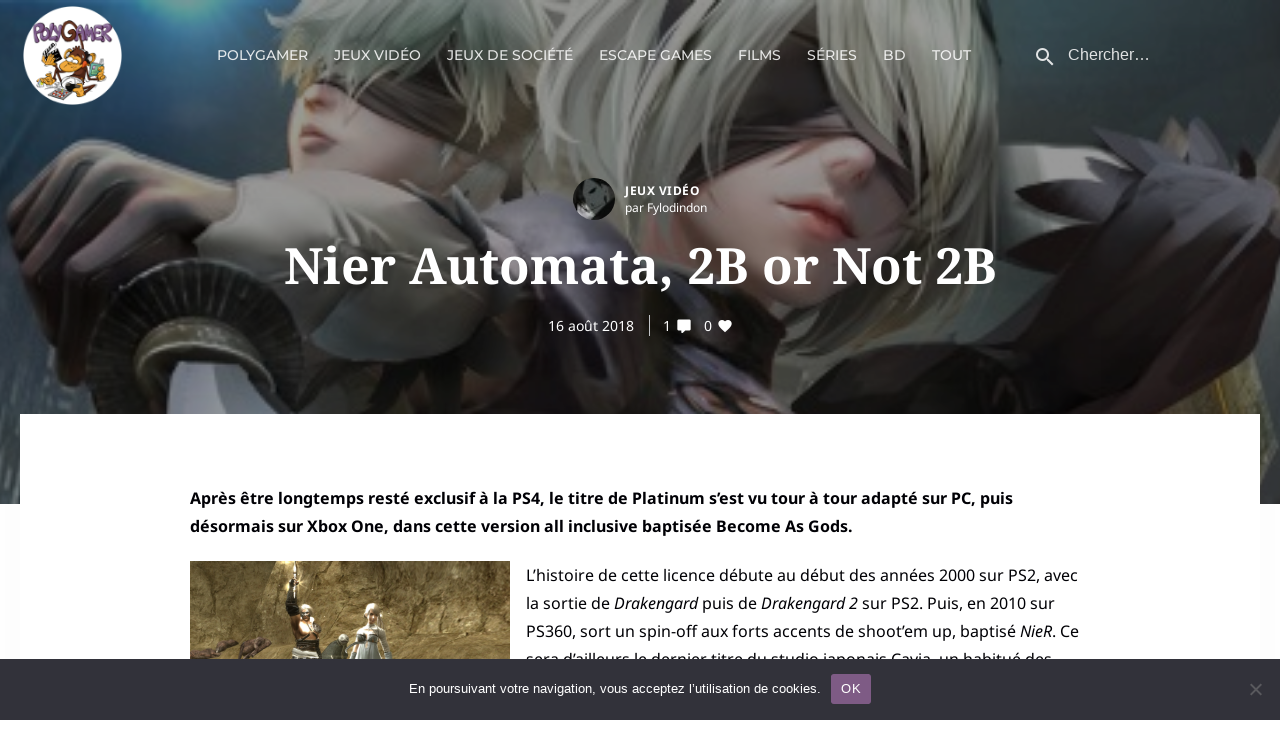

--- FILE ---
content_type: text/css
request_url: https://polygamer.com/wp/wp-content/themes/thype-child/style.css?ver=6.8.3
body_size: 448
content:
/*
 Theme Name:     Thype Child Theme
 Theme URI:      https://www.codeless.co/june
 Description:    Thype Child Theme
 Author:         Codeless
 Author URI:     https://www.codeless.co
 Template:       thype

 Version:        1.0.0
 Template Version: 1.0.0
 Tags: one-column, two-columns, three-columns, four-columns, left-sidebar, right-sidebar, flexible-header, custom-colors, full-width-template
*/
 
/* =Theme customization starts here
------------------------------------------------------- */

/* Voir polygamer.css */
